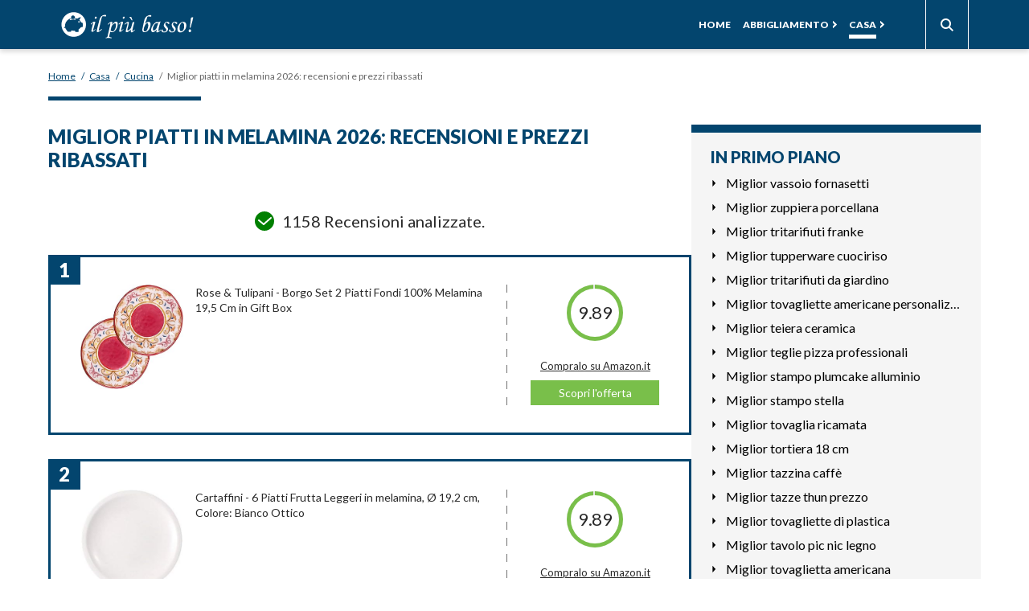

--- FILE ---
content_type: text/html; charset=UTF-8
request_url: https://www.ilpiubasso.it/casa/cucina/miglior-piatti-in-melamina.htm
body_size: 14519
content:

<!DOCTYPE html>
<html lang="it">
    




<head>
    <title>Miglior piatti in melamina 2026: recensioni, prezzi, tutte le offerte</title>
    <meta charset="UTF-8"/>
    <meta name="viewport" content="width=device-width, initial-scale=1.0"/>
    <meta name="description" content="Miglior piatti in melamina 2026: vuoi rintracciare prezzi e recensioni? Guardali a breve!"/>
    <meta name="format-detection" content="telephone=no"/>
    <meta name="format-detection" content="date=no"/>
    <meta name="format-detection" content="address=no"/>
    <meta name="format-detection" content="email=no"/>
            <meta name="keywords" content="miglior piatti in melamina, miglior piatti in melamina, prezzo di piatti in melamina, prezzi di piatti in melamina, recensione piatti in melamina, recensioni piatti in melamina, caratteristiche piatti in melamina"/>
    
            <meta name="robots" content="index,follow"/>
                <link rel="canonical" href="https://www.ilpiubasso.it/casa/cucina/miglior-piatti-in-melamina.htm">
        <link rel="stylesheet" href="https://fonts.googleapis.com/css?family=Lato:400,900&display=swap">

    <link href="/stili/locali/stile-pannello.css" rel="stylesheet" type="text/css"/>
    <link href="/stili/bismarck/css/style.css" rel="stylesheet" type="text/css"/>
    <link href="/stili/bismarck/css/color/blue.css" rel="stylesheet" type="text/css"/>

    
    
    
    <link href="/stili/locali/stile-pannello.css" rel="stylesheet" type="text/css"/>

    <!-- Matomo -->
<script type="text/javascript">
    var _paq = window._paq || [];
    /* tracker methods like "setCustomDimension" should be called before "trackPageView" */
    _paq.push(['trackPageView']);
    _paq.push(['enableLinkTracking']);
    (function() {
        var u="https://analytics.host4me.top/";
        _paq.push(['setTrackerUrl', u+'matomo.php']);
        _paq.push(['setSiteId', '1924']);
        var d=document, g=d.createElement('script'), s=d.getElementsByTagName('script')[0];
        g.type='text/javascript'; g.async=true; g.defer=true; g.src=u+'matomo.js'; s.parentNode.insertBefore(g,s);
    })();
</script>
<!-- End Matomo Code -->

    
    
    
          <!-- Quantcast Choice. Consent Manager Tag v2.0 (for TCF 2.0) -->
<script type="text/javascript" async=true>
  (function() {
    var host = window.location.hostname;
    var element = document.createElement('script');
    var firstScript = document.getElementsByTagName('script')[0];
    var url = 'https://cmp.quantcast.com'
        .concat('/choice/', 'YRaB0aqwjAwYq', '/', host, '/choice.js?tag_version=V2');
    var uspTries = 0;
    var uspTriesLimit = 3;
    element.async = true;
    element.type = 'text/javascript';
    element.src = url;

    firstScript.parentNode.insertBefore(element, firstScript);

    function makeStub() {
      var TCF_LOCATOR_NAME = '__tcfapiLocator';
      var queue = [];
      var win = window;
      var cmpFrame;

      function addFrame() {
        var doc = win.document;
        var otherCMP = !!(win.frames[TCF_LOCATOR_NAME]);

        if (!otherCMP) {
          if (doc.body) {
            var iframe = doc.createElement('iframe');

            iframe.style.cssText = 'display:none';
            iframe.name = TCF_LOCATOR_NAME;
            doc.body.appendChild(iframe);
          } else {
            setTimeout(addFrame, 5);
          }
        }
        return !otherCMP;
      }

      function tcfAPIHandler() {
        var gdprApplies;
        var args = arguments;

        if (!args.length) {
          return queue;
        } else if (args[0] === 'setGdprApplies') {
          if (
              args.length > 3 &&
              args[2] === 2 &&
              typeof args[3] === 'boolean'
          ) {
            gdprApplies = args[3];
            if (typeof args[2] === 'function') {
              args[2]('set', true);
            }
          }
        } else if (args[0] === 'ping') {
          var retr = {
            gdprApplies: gdprApplies,
            cmpLoaded: false,
            cmpStatus: 'stub'
          };

          if (typeof args[2] === 'function') {
            args[2](retr);
          }
        } else {
          if(args[0] === 'init' && typeof args[3] === 'object') {
            args[3] = Object.assign(args[3], { tag_version: 'V2' });
          }
          queue.push(args);
        }
      }

      function postMessageEventHandler(event) {
        var msgIsString = typeof event.data === 'string';
        var json = {};

        try {
          if (msgIsString) {
            json = JSON.parse(event.data);
          } else {
            json = event.data;
          }
        } catch (ignore) {}

        var payload = json.__tcfapiCall;

        if (payload) {
          window.__tcfapi(
              payload.command,
              payload.version,
              function(retValue, success) {
                var returnMsg = {
                  __tcfapiReturn: {
                    returnValue: retValue,
                    success: success,
                    callId: payload.callId
                  }
                };
                if (msgIsString) {
                  returnMsg = JSON.stringify(returnMsg);
                }
                if (event && event.source && event.source.postMessage) {
                  event.source.postMessage(returnMsg, '*');
                }
              },
              payload.parameter
          );
        }
      }

      while (win) {
        try {
          if (win.frames[TCF_LOCATOR_NAME]) {
            cmpFrame = win;
            break;
          }
        } catch (ignore) {}

        if (win === window.top) {
          break;
        }
        win = win.parent;
      }
      if (!cmpFrame) {
        addFrame();
        win.__tcfapi = tcfAPIHandler;
        win.addEventListener('message', postMessageEventHandler, false);
      }
    };

    makeStub();

    var uspStubFunction = function() {
      var arg = arguments;
      if (typeof window.__uspapi !== uspStubFunction) {
        setTimeout(function() {
          if (typeof window.__uspapi !== 'undefined') {
            window.__uspapi.apply(window.__uspapi, arg);
          }
        }, 500);
      }
    };

    var checkIfUspIsReady = function() {
      uspTries++;
      if (window.__uspapi === uspStubFunction && uspTries < uspTriesLimit) {
        console.warn('USP is not accessible');
      } else {
        clearInterval(uspInterval);
      }
    };

    if (typeof window.__uspapi === 'undefined') {
      window.__uspapi = uspStubFunction;
      var uspInterval = setInterval(checkIfUspIsReady, 6000);
    }
  })();
</script>
<!-- End Quantcast Choice. Consent Manager Tag v2.0 (for TCF 2.0) -->


</head>

<body class="no-fascione">
<div class="container">
    <main class="main">
        <div class="sticky-top-bar" data-scroll-header>
    
    


<header class="header">
    <div class="header__content">
        <a href="/" class="header__link-logo">
            <img alt="Logo" src="/stili/bismarck/img/logo_light.svg"
                 class="header__logo">
        </a>

        <div class="header__menu">
                
<ul class="nav-drop-down">
            
                <span class="nav-drop-down__el-wrap">
            <li class="nav-drop-down__el">
                <a class="nav-drop-down__link" href="https://www.ilpiubasso.it" title="Home Page">
                    Home
                </a>
                            </li>

                    </span>
            
                <span class="nav-drop-down__el-wrap dropDown">
            <li class="nav-drop-down__el">
                <a class="nav-drop-down__link" href="https://www.ilpiubasso.it/abbigliamento.htm" title="Recensioni Prodotti Abbigliamento">
                    Abbigliamento
                </a>
                                    <span class="nav-drop-down__arrow-wrap dropDownIco">
                        <svg class="nav-drop-down__arrow" xmlns="http://www.w3.org/2000/svg" width="7.037"
                             height="13.189"
                             viewBox="0 0 7.037 13.189">
                        <path
                                d="M6.9,11.727l6.17-6.169a.43.43,0,0,0,0-.605l-.008-.008a.422.422,0,0,0-.3-.131H9.766a.42.42,0,0,0-.3.131L6.6,7.808,3.733,4.944a.43.43,0,0,0-.3-.131H.436a.422.422,0,0,0-.3.131l0,.008a.428.428,0,0,0,0,.605L6.3,11.725A.426.426,0,0,0,6.9,11.727Z"
                                transform="translate(-4.813 13.194) rotate(-90)" fill="#292929"/>
                    </svg>
                    </span>
                            </li>

                            <div class="nav-drop-down__submenu-wrap dropDownAnimation">
                    <ul class="nav-drop-down__submenu nav-drop-down__submenu--2col dropDownMenu">
                                                    <li class="nav-drop-down__submenu-el">
                                <a class="nav-drop-down__link"
                                   href="https://www.ilpiubasso.it/abbigliamento/accessori/accessori.htm" title="Recensioni Accessori">
                                    Accessori
                                </a>
                            </li>
                                                    <li class="nav-drop-down__submenu-el">
                                <a class="nav-drop-down__link"
                                   href="https://www.ilpiubasso.it/abbigliamento/borse/borse.htm" title="Recensioni Borse">
                                    Borse
                                </a>
                            </li>
                                                    <li class="nav-drop-down__submenu-el">
                                <a class="nav-drop-down__link"
                                   href="https://www.ilpiubasso.it/abbigliamento/bottom/bottom.htm" title="Recensioni Bottom">
                                    Bottom
                                </a>
                            </li>
                                                    <li class="nav-drop-down__submenu-el">
                                <a class="nav-drop-down__link"
                                   href="https://www.ilpiubasso.it/abbigliamento/capispalla/capispalla.htm" title="Recensioni Capispalla">
                                    Capispalla
                                </a>
                            </li>
                                            </ul>
                </div>
                    </span>
            
                <span class="nav-drop-down__el-wrap dropDown">
            <li class="nav-drop-down__el nav-drop-down__el--current">
                <a class="nav-drop-down__link" href="https://www.ilpiubasso.it/casa.htm" title="Recensioni Prodotti Casa">
                    Casa
                </a>
                                    <span class="nav-drop-down__arrow-wrap dropDownIco">
                        <svg class="nav-drop-down__arrow" xmlns="http://www.w3.org/2000/svg" width="7.037"
                             height="13.189"
                             viewBox="0 0 7.037 13.189">
                        <path
                                d="M6.9,11.727l6.17-6.169a.43.43,0,0,0,0-.605l-.008-.008a.422.422,0,0,0-.3-.131H9.766a.42.42,0,0,0-.3.131L6.6,7.808,3.733,4.944a.43.43,0,0,0-.3-.131H.436a.422.422,0,0,0-.3.131l0,.008a.428.428,0,0,0,0,.605L6.3,11.725A.426.426,0,0,0,6.9,11.727Z"
                                transform="translate(-4.813 13.194) rotate(-90)" fill="#292929"/>
                    </svg>
                    </span>
                            </li>

                            <div class="nav-drop-down__submenu-wrap dropDownAnimation">
                    <ul class="nav-drop-down__submenu nav-drop-down__submenu--2col dropDownMenu">
                                                    <li class="nav-drop-down__submenu-el">
                                <a class="nav-drop-down__link"
                                   href="https://www.ilpiubasso.it/casa/arredo/arredo.htm" title="Recensioni Arredo">
                                    Arredo
                                </a>
                            </li>
                                                    <li class="nav-drop-down__submenu-el">
                                <a class="nav-drop-down__link"
                                   href="https://www.ilpiubasso.it/casa/bagno/bagno.htm" title="Recensioni Bagno">
                                    Bagno
                                </a>
                            </li>
                                                    <li class="nav-drop-down__submenu-el">
                                <a class="nav-drop-down__link"
                                   href="https://www.ilpiubasso.it/casa/casalinghi/casalinghi.htm" title="Recensioni Casalinghi">
                                    Casalinghi
                                </a>
                            </li>
                                                    <li class="nav-drop-down__submenu-el nav-drop-down__submenu--current">
                                <a class="nav-drop-down__link"
                                   href="https://www.ilpiubasso.it/casa/cucina/cucina.htm" title="Recensioni Cucina">
                                    Cucina
                                </a>
                            </li>
                                                    <li class="nav-drop-down__submenu-el">
                                <a class="nav-drop-down__link"
                                   href="https://www.ilpiubasso.it/casa/elettrodomestici/elettrodomestici.htm" title="Recensioni Elettrodomestici">
                                    Elettrodomestici
                                </a>
                            </li>
                                                    <li class="nav-drop-down__submenu-el">
                                <a class="nav-drop-down__link"
                                   href="https://www.ilpiubasso.it/casa/giardino/giardino.htm" title="Recensioni Giardino">
                                    Giardino
                                </a>
                            </li>
                                                    <li class="nav-drop-down__submenu-el">
                                <a class="nav-drop-down__link"
                                   href="https://www.ilpiubasso.it/casa/salotto/salotto.htm" title="Recensioni Salotto">
                                    Salotto
                                </a>
                            </li>
                                                    <li class="nav-drop-down__submenu-el">
                                <a class="nav-drop-down__link"
                                   href="https://www.ilpiubasso.it/casa/varie/varie.htm" title="Recensioni Varie">
                                    Varie
                                </a>
                            </li>
                                            </ul>
                </div>
                    </span>
    </ul>

<script src="/stili/bismarck/js/nav-drop-down.js" type="text/javascript"></script>

        </div>

        <div class="header__content-right">
            <div class="header__search">
                <div class="searchbar">
    <span class="searchbar__btn searchbar__toggle-icon">
        <svg class="searchbar__icon-search" xmlns="http://www.w3.org/2000/svg" width="16" height="16"
             viewBox="0 0 16 16">
            <path id="search"
                  d="M11.742,10.33a6.524,6.524,0,1,0-1.414,1.414L14.586,16,16,14.588ZM6.5,11A4.5,4.5,0,1,1,11,6.5,4.5,4.5,0,0,1,6.5,11Z"
                  transform="translate(0 -0.002)" fill="#a30000"/>
        </svg>
        <svg class="searchbar__icon-close" xmlns="http://www.w3.org/2000/svg"
             width="25" height="25" viewBox="0 0 25 25"><path
                    d="M12.5,0A12.5,12.5,0,1,0,25,12.5,12.514,12.514,0,0,0,12.5,0Zm5.056,16.083a.521.521,0,0,1,0,.737l-.736.736a.521.521,0,0,1-.737,0L12.5,13.973,8.917,17.556a.521.521,0,0,1-.737,0l-.736-.736a.521.521,0,0,1,0-.737L11.027,12.5,7.444,8.917a.521.521,0,0,1,0-.737l.736-.736a.521.521,0,0,1,.737,0L12.5,11.027l3.583-3.583a.521.521,0,0,1,.737,0l.736.736a.521.521,0,0,1,0,.737L13.973,12.5Z"
                    fill="#ffce02"/>
        </svg>
    </span>
    <div class="searchbar__wrapper">
        <form action="/ricerca.php" method="get" name="ricerca-mini" id="ricerca-main" class="searchbar__form">
            <input name="cms_s_q" type="text" id="q" placeholder="Cerca" class="searchbar__input" value=""
                   autofocus/>
            <input name="cms_s_s" type="hidden" id="s" value=""/>
            <input name="cms_s_page" type="hidden" id="page" value=""/>
        </form>
    </div>
</div>


<script type="text/javascript">
    (function () {

        let search = document.querySelector('.searchbar__toggle-icon');

        if (search === null || search === undefined) return;

        search.addEventListener('click', () => {
            search.classList.toggle('expand');
            document.querySelector('.searchbar__input').focus();
        })


        document.body.addEventListener('click', function (e) {
            if (!e.target.closest('.searchbar')) {
                search.classList.remove('expand');
            }
        }, false);

    })();
</script>



            </div>

            <div class="header__hamburger hamburgerOpen">
                <span class="header__hamburger-icon">
                    &nbsp;
                </span>
            </div>
        </div>
    </div>
</header>


        
<div class="nav-hamburger hamburger">
    <div class="nav-hamburger__wrap">

        

        <ul class="nav-hamburger__content">
                            
                                <li class="nav-hamburger__el hamburgerItem">
                    <a class="nav-hamburger__link" href="https://www.ilpiubasso.it" title="Home Page">
                        Home
                    </a>
                                    </li>
                                            
                                <li class="nav-hamburger__el hamburgerItem hamburgerItemHasSubmenu">
                    <a class="nav-hamburger__link" href="https://www.ilpiubasso.it/abbigliamento.htm" title="Recensioni Prodotti Abbigliamento">
                        Abbigliamento
                    </a>
                                            <svg class="nav-hamburger__arrow" xmlns="http://www.w3.org/2000/svg" width="7.037" height="13.189"
                             viewBox="0 0 7.037 13.189">
                            <path
                                    d="M6.9,11.727l6.17-6.169a.43.43,0,0,0,0-.605l-.008-.008a.422.422,0,0,0-.3-.131H9.766a.42.42,0,0,0-.3.131L6.6,7.808,3.733,4.944a.43.43,0,0,0-.3-.131H.436a.422.422,0,0,0-.3.131l0,.008a.428.428,0,0,0,0,.605L6.3,11.725A.426.426,0,0,0,6.9,11.727Z"
                                    transform="translate(-4.813 13.194) rotate(-90)" fill="#292929"/>
                        </svg>
                                    </li>
                                    <ul class="nav-hamburger__submenu">
                                                    <li class="nav-hamburger__submenu-el">
                                <a class="nav-hamburger__link"
                                   href="https://www.ilpiubasso.it/abbigliamento/accessori/accessori.htm" title="Recensioni Accessori">
                                    Accessori
                                </a>
                            </li>
                                                    <li class="nav-hamburger__submenu-el">
                                <a class="nav-hamburger__link"
                                   href="https://www.ilpiubasso.it/abbigliamento/borse/borse.htm" title="Recensioni Borse">
                                    Borse
                                </a>
                            </li>
                                                    <li class="nav-hamburger__submenu-el">
                                <a class="nav-hamburger__link"
                                   href="https://www.ilpiubasso.it/abbigliamento/bottom/bottom.htm" title="Recensioni Bottom">
                                    Bottom
                                </a>
                            </li>
                                                    <li class="nav-hamburger__submenu-el">
                                <a class="nav-hamburger__link"
                                   href="https://www.ilpiubasso.it/abbigliamento/capispalla/capispalla.htm" title="Recensioni Capispalla">
                                    Capispalla
                                </a>
                            </li>
                                            </ul>
                                            
                                <li class="nav-hamburger__el nav-hamburger__el--current hamburgerItem hamburgerItemHasSubmenu">
                    <a class="nav-hamburger__link" href="https://www.ilpiubasso.it/casa.htm" title="Recensioni Prodotti Casa">
                        Casa
                    </a>
                                            <svg class="nav-hamburger__arrow" xmlns="http://www.w3.org/2000/svg" width="7.037" height="13.189"
                             viewBox="0 0 7.037 13.189">
                            <path
                                    d="M6.9,11.727l6.17-6.169a.43.43,0,0,0,0-.605l-.008-.008a.422.422,0,0,0-.3-.131H9.766a.42.42,0,0,0-.3.131L6.6,7.808,3.733,4.944a.43.43,0,0,0-.3-.131H.436a.422.422,0,0,0-.3.131l0,.008a.428.428,0,0,0,0,.605L6.3,11.725A.426.426,0,0,0,6.9,11.727Z"
                                    transform="translate(-4.813 13.194) rotate(-90)" fill="#292929"/>
                        </svg>
                                    </li>
                                    <ul class="nav-hamburger__submenu">
                                                    <li class="nav-hamburger__submenu-el">
                                <a class="nav-hamburger__link"
                                   href="https://www.ilpiubasso.it/casa/arredo/arredo.htm" title="Recensioni Arredo">
                                    Arredo
                                </a>
                            </li>
                                                    <li class="nav-hamburger__submenu-el">
                                <a class="nav-hamburger__link"
                                   href="https://www.ilpiubasso.it/casa/bagno/bagno.htm" title="Recensioni Bagno">
                                    Bagno
                                </a>
                            </li>
                                                    <li class="nav-hamburger__submenu-el">
                                <a class="nav-hamburger__link"
                                   href="https://www.ilpiubasso.it/casa/casalinghi/casalinghi.htm" title="Recensioni Casalinghi">
                                    Casalinghi
                                </a>
                            </li>
                                                    <li class="nav-hamburger__submenu-el nav-hamburger__submenu-el--current">
                                <a class="nav-hamburger__link"
                                   href="https://www.ilpiubasso.it/casa/cucina/cucina.htm" title="Recensioni Cucina">
                                    Cucina
                                </a>
                            </li>
                                                    <li class="nav-hamburger__submenu-el">
                                <a class="nav-hamburger__link"
                                   href="https://www.ilpiubasso.it/casa/elettrodomestici/elettrodomestici.htm" title="Recensioni Elettrodomestici">
                                    Elettrodomestici
                                </a>
                            </li>
                                                    <li class="nav-hamburger__submenu-el">
                                <a class="nav-hamburger__link"
                                   href="https://www.ilpiubasso.it/casa/giardino/giardino.htm" title="Recensioni Giardino">
                                    Giardino
                                </a>
                            </li>
                                                    <li class="nav-hamburger__submenu-el">
                                <a class="nav-hamburger__link"
                                   href="https://www.ilpiubasso.it/casa/salotto/salotto.htm" title="Recensioni Salotto">
                                    Salotto
                                </a>
                            </li>
                                                    <li class="nav-hamburger__submenu-el">
                                <a class="nav-hamburger__link"
                                   href="https://www.ilpiubasso.it/casa/varie/varie.htm" title="Recensioni Varie">
                                    Varie
                                </a>
                            </li>
                                            </ul>
                                    </ul>

        <form action="/ricerca.php" method="get" name="ricerca-mini" class="nav-hamburger__search">
            <button type="submit" class="nav-hamburger__search-btn">
                <svg class="nav-hamburger__search-ico" xmlns="http://www.w3.org/2000/svg" width="16" height="16"
                     viewBox="0 0 16 16">
                    <path id="search"
                          d="M11.742,10.33a6.524,6.524,0,1,0-1.414,1.414L14.586,16,16,14.588ZM6.5,11A4.5,4.5,0,1,1,11,6.5,4.5,4.5,0,0,1,6.5,11Z"
                          transform="translate(0 -0.002)" fill="#a30000"/>
                </svg>
            </button>
            <input name="cms_s_q" type="text" placeholder="Cerca" class="nav-hamburger__search-input"
                   value=""
                   autofocus/>
            <input name="cms_s_s" type="hidden" value=""/>
            <input name="cms_s_page" type="hidden" value=""/>
        </form>
    </div>



</div>

<script src="/stili/bismarck/js/nav-hamburger.js" type="text/javascript"></script>


    
        <nav class="breadcrumb wrapper" data-scroll-header>
        <ol class="breadcrumb__list" itemscope itemtype="http://schema.org/BreadcrumbList">
            
                                                <li class="breadcrumb__el" itemprop="itemListElement" itemscope
                        itemtype="http://schema.org/ListItem">
                        <a href="https://www.ilpiubasso.it" title="Home-Page" class="breadcrumb__link"
                           itemtype="http://schema.org/Thing" itemprop="item">
                            <span itemprop="name">Home</span>
                        </a>
                        <meta itemprop="position" content="1"/>
                    </li>
                                <span class="breadcrumb__divider"> / </span>                                                <li class="breadcrumb__el" itemprop="itemListElement" itemscope
                        itemtype="http://schema.org/ListItem">
                        <a href="https://www.ilpiubasso.it/casa.htm" title="Recensioni Prodotti Casa" class="breadcrumb__link"
                           itemtype="http://schema.org/Thing" itemprop="item">
                            <span itemprop="name">Casa</span>
                        </a>
                        <meta itemprop="position" content="2"/>
                    </li>
                                <span class="breadcrumb__divider"> / </span>                                                <li class="breadcrumb__el" itemprop="itemListElement" itemscope
                        itemtype="http://schema.org/ListItem">
                        <a href="https://www.ilpiubasso.it/casa/cucina/cucina.htm" title="Recensioni Cucina" class="breadcrumb__link"
                           itemtype="http://schema.org/Thing" itemprop="item">
                            <span itemprop="name">Cucina</span>
                        </a>
                        <meta itemprop="position" content="3"/>
                    </li>
                                <span class="breadcrumb__divider"> / </span>                                                <li class="breadcrumb__el">
                        <span class="breadcrumb__link breadcrumb__link--self">Miglior piatti in melamina 2026: recensioni e prezzi ribassati</span>
                    </li>
                                                    </ol>
    </nav>

</div>



        <div class="main__wrap wrapper">
            <section class="main__content">
                <article class="article-main">
             <h1 class="article-main__title">Miglior piatti in melamina 2026: recensioni e prezzi ribassati</h1>
                <section class="article-main__txt nocciolo"><link rel="stylesheet" href="/stili/temi_global/css/amazon-products/style.css">

<div class="amazon-products">

            <div class="amazon-products__analyzed-reviews">
            <svg xmlns="http://www.w3.org/2000/svg" width="24" height="24" viewBox="0 0 24 24">
                <g transform="translate(-0.18 -0.02)">
                    <circle cx="12" cy="12" r="12" transform="translate(0.18 0.02)" fill="green"/>
                    <g transform="translate(5.441 7.528)">
                        <line x2="6" y2="5" transform="translate(-0.262 3.492)" fill="none" stroke="#fff"
                              stroke-linecap="round" stroke-width="2"/>
                        <line x1="9" y2="8" transform="translate(5.738 0.492)" fill="none" stroke="#fff"
                              stroke-linecap="round" stroke-width="2"/>
                    </g>
                </g>
            </svg>
            <span>1158 Recensioni analizzate.</span>
        </div>
                    <div class="amazon-products__item">
                <div class="amazon-products__number"><span>1</span></div>
                <div class="amazon-products__header">
                    <h3 class="amazon-products__name">
                        Rose & Tulipani - Borgo Set 2 Piatti Fondi 100% Melamina 19,5 Cm in Gift Box
                    </h3>
                    <img src="https://m.media-amazon.com/images/I/71eQf4-BgfL._AC_UL320_.jpg" alt="Rose & Tulipani - Borgo Set 2 Piatti Fondi 100% Melamina 19,5 Cm in Gift Box"
                         class="amazon-products__img">
                    <div class="amazon-products__link-wrap">
                        <div class="amazon-products__rating-circle rating">
                            <span>9.89</span>
                        </div>
                        <div class="amazon-products__rating-text">
                            <strong>Punteggio:&nbsp;</strong><span>9.89</span>
                        </div>
                        <a href="https://www.amazon.it/dp/B08YP1WPCR/ref=nosim?tag=gustissimo-21" class="amazon-products__link" target="_blank">Compralo su Amazon.it</a>
                        <a href="https://www.amazon.it/dp/B08YP1WPCR/ref=nosim?tag=gustissimo-21" class="amazon-products__cta" target="_blank">Scopri l'offerta</a>
                    </div>
                    
                    
                </div>
                
                
            </div>
                    <div class="amazon-products__item">
                <div class="amazon-products__number"><span>2</span></div>
                <div class="amazon-products__header">
                    <h3 class="amazon-products__name">
                        Cartaffini - 6 Piatti Frutta Leggeri in melamina, Ø 19,2 cm, Colore: Bianco Ottico
                    </h3>
                    <img src="https://m.media-amazon.com/images/I/212DZvTRZgL._AC_UL320_.jpg" alt="Cartaffini - 6 Piatti Frutta Leggeri in melamina, Ø 19,2 cm, Colore: Bianco Ottico"
                         class="amazon-products__img">
                    <div class="amazon-products__link-wrap">
                        <div class="amazon-products__rating-circle rating">
                            <span>9.89</span>
                        </div>
                        <div class="amazon-products__rating-text">
                            <strong>Punteggio:&nbsp;</strong><span>9.89</span>
                        </div>
                        <a href="https://www.amazon.it/dp/B073WVNB5M/ref=nosim?tag=gustissimo-21" class="amazon-products__link" target="_blank">Compralo su Amazon.it</a>
                        <a href="https://www.amazon.it/dp/B073WVNB5M/ref=nosim?tag=gustissimo-21" class="amazon-products__cta" target="_blank">Scopri l'offerta</a>
                    </div>
                    
                    
                </div>
                
                
            </div>
                    <div class="amazon-products__item">
                <div class="amazon-products__number"><span>3</span></div>
                <div class="amazon-products__header">
                    <h3 class="amazon-products__name">
                        Lässig Plate Adventure Dragonfly
                    </h3>
                    <img src="https://m.media-amazon.com/images/I/61o1HIc4TIL._AC_UL320_.jpg" alt="Lässig Plate Adventure Dragonfly"
                         class="amazon-products__img">
                    <div class="amazon-products__link-wrap">
                        <div class="amazon-products__rating-circle rating">
                            <span>9.69</span>
                        </div>
                        <div class="amazon-products__rating-text">
                            <strong>Punteggio:&nbsp;</strong><span>9.69</span>
                        </div>
                        <a href="https://www.amazon.it/dp/B089MGLQ1Q/ref=nosim?tag=gustissimo-21" class="amazon-products__link" target="_blank">Compralo su Amazon.it</a>
                        <a href="https://www.amazon.it/dp/B089MGLQ1Q/ref=nosim?tag=gustissimo-21" class="amazon-products__cta" target="_blank">Scopri l'offerta</a>
                    </div>
                    
                    
                </div>
                
                
            </div>
                    <div class="amazon-products__item">
                <div class="amazon-products__number"><span>4</span></div>
                <div class="amazon-products__header">
                    <h3 class="amazon-products__name">
                        Lässig Tazza per bambini senza melamina, senza BPA, lavabile in lavastoviglie e nel microonde/Mug Little Water Whale
                    </h3>
                    <img src="https://m.media-amazon.com/images/I/51+gLQrIHbL._AC_UL320_.jpg" alt="Lässig Tazza per bambini senza melamina, senza BPA, lavabile in lavastoviglie e nel microonde/Mug Little Water Whale"
                         class="amazon-products__img">
                    <div class="amazon-products__link-wrap">
                        <div class="amazon-products__rating-circle rating">
                            <span>9.09</span>
                        </div>
                        <div class="amazon-products__rating-text">
                            <strong>Punteggio:&nbsp;</strong><span>9.09</span>
                        </div>
                        <a href="https://www.amazon.it/dp/B08R8C8YL3/ref=nosim?tag=gustissimo-21" class="amazon-products__link" target="_blank">Compralo su Amazon.it</a>
                        <a href="https://www.amazon.it/dp/B08R8C8YL3/ref=nosim?tag=gustissimo-21" class="amazon-products__cta" target="_blank">Scopri l'offerta</a>
                    </div>
                    
                    
                </div>
                
                
            </div>
                    <div class="amazon-products__item">
                <div class="amazon-products__number"><span>5</span></div>
                <div class="amazon-products__header">
                    <h3 class="amazon-products__name">
                        Omada Design Set 6 Bicchieri Ottagonali Cocktail da 42,5 cl, in Plastica, Infrangibili, Impilabili, lavabili in lavastoviglie, Unglassy, Trasparente
                    </h3>
                    <img src="https://m.media-amazon.com/images/I/71j4EYYq0ML._AC_UL320_.jpg" alt="Omada Design Set 6 Bicchieri Ottagonali Cocktail da 42,5 cl, in Plastica, Infrangibili, Impilabili, lavabili in lavastoviglie, Unglassy, Trasparente"
                         class="amazon-products__img">
                    <div class="amazon-products__link-wrap">
                        <div class="amazon-products__rating-circle rating">
                            <span>8.89</span>
                        </div>
                        <div class="amazon-products__rating-text">
                            <strong>Punteggio:&nbsp;</strong><span>8.89</span>
                        </div>
                        <a href="https://www.amazon.it/dp/B07PX2LW3B/ref=nosim?tag=gustissimo-21" class="amazon-products__link" target="_blank">Compralo su Amazon.it</a>
                        <a href="https://www.amazon.it/dp/B07PX2LW3B/ref=nosim?tag=gustissimo-21" class="amazon-products__cta" target="_blank">Scopri l'offerta</a>
                    </div>
                    
                    
                </div>
                
                
            </div>
                    <div class="amazon-products__item">
                <div class="amazon-products__number"><span>6</span></div>
                <div class="amazon-products__header">
                    <h3 class="amazon-products__name">
                        idea-station Gastro Piatto plastica 6 Pezzi, 21 cm, Bianco, Rigida, Riutilizzabile, Rotondo, impilabile, Set, Servizio, Piani, Bambini, Lavabile in lavastoviglie
                    </h3>
                    <img src="https://m.media-amazon.com/images/I/51bdCKXvl4L._AC_UL320_.jpg" alt="idea-station Gastro Piatto plastica 6 Pezzi, 21 cm, Bianco, Rigida, Riutilizzabile, Rotondo, impilabile, Set, Servizio, Piani, Bambini, Lavabile in lavastoviglie"
                         class="amazon-products__img">
                    <div class="amazon-products__link-wrap">
                        <div class="amazon-products__rating-circle rating">
                            <span>8.89</span>
                        </div>
                        <div class="amazon-products__rating-text">
                            <strong>Punteggio:&nbsp;</strong><span>8.89</span>
                        </div>
                        <a href="https://www.amazon.it/dp/B084BVL1QB/ref=nosim?tag=gustissimo-21" class="amazon-products__link" target="_blank">Compralo su Amazon.it</a>
                        <a href="https://www.amazon.it/dp/B084BVL1QB/ref=nosim?tag=gustissimo-21" class="amazon-products__cta" target="_blank">Scopri l'offerta</a>
                    </div>
                    
                    
                </div>
                
                
            </div>
                    <div class="amazon-products__item">
                <div class="amazon-products__number"><span>7</span></div>
                <div class="amazon-products__header">
                    <h3 class="amazon-products__name">
                        Lacor-Piatto quadrato in melamina, colore: bianco 25 x 25 x 5 cm
                    </h3>
                    <img src="https://m.media-amazon.com/images/I/71bpoPonMxL._AC_UL320_.jpg" alt="Lacor-Piatto quadrato in melamina, colore: bianco 25 x 25 x 5 cm"
                         class="amazon-products__img">
                    <div class="amazon-products__link-wrap">
                        <div class="amazon-products__rating-circle rating">
                            <span>8.89</span>
                        </div>
                        <div class="amazon-products__rating-text">
                            <strong>Punteggio:&nbsp;</strong><span>8.89</span>
                        </div>
                        <a href="https://www.amazon.it/dp/B017LTSXW4/ref=nosim?tag=gustissimo-21" class="amazon-products__link" target="_blank">Compralo su Amazon.it</a>
                        <a href="https://www.amazon.it/dp/B017LTSXW4/ref=nosim?tag=gustissimo-21" class="amazon-products__cta" target="_blank">Scopri l'offerta</a>
                    </div>
                    
                    
                </div>
                
                
            </div>
                    <div class="amazon-products__item">
                <div class="amazon-products__number"><span>8</span></div>
                <div class="amazon-products__header">
                    <h3 class="amazon-products__name">
                        DOITOOL 1 pz Ramen Ciotola Asiatico Giapponese Noodle Zuppa Ciotola di Melamina Ciotola Dinnerware Cinese per Udon Soba Pho Tagliatelle Asiatiche
                    </h3>
                    <img src="https://m.media-amazon.com/images/I/51zfXLvMbZL._AC_UL320_.jpg" alt="DOITOOL 1 pz Ramen Ciotola Asiatico Giapponese Noodle Zuppa Ciotola di Melamina Ciotola Dinnerware Cinese per Udon Soba Pho Tagliatelle Asiatiche"
                         class="amazon-products__img">
                    <div class="amazon-products__link-wrap">
                        <div class="amazon-products__rating-circle rating">
                            <span>8.29</span>
                        </div>
                        <div class="amazon-products__rating-text">
                            <strong>Punteggio:&nbsp;</strong><span>8.29</span>
                        </div>
                        <a href="https://www.amazon.it/dp/B08PZ65RNK/ref=nosim?tag=gustissimo-21" class="amazon-products__link" target="_blank">Compralo su Amazon.it</a>
                        <a href="https://www.amazon.it/dp/B08PZ65RNK/ref=nosim?tag=gustissimo-21" class="amazon-products__cta" target="_blank">Scopri l'offerta</a>
                    </div>
                    
                    
                </div>
                
                
            </div>
                    <div class="amazon-products__item">
                <div class="amazon-products__number"><span>9</span></div>
                <div class="amazon-products__header">
                    <h3 class="amazon-products__name">
                        Menax - Set da 12 Piatto per Snack in Acciaio Inox - 14 cm
                    </h3>
                    <img src="https://m.media-amazon.com/images/I/61xFGYhessL._AC_UL320_.jpg" alt="Menax - Set da 12 Piatto per Snack in Acciaio Inox - 14 cm"
                         class="amazon-products__img">
                    <div class="amazon-products__link-wrap">
                        <div class="amazon-products__rating-circle rating">
                            <span>7.49</span>
                        </div>
                        <div class="amazon-products__rating-text">
                            <strong>Punteggio:&nbsp;</strong><span>7.49</span>
                        </div>
                        <a href="https://www.amazon.it/dp/B07X8RH2DF/ref=nosim?tag=gustissimo-21" class="amazon-products__link" target="_blank">Compralo su Amazon.it</a>
                        <a href="https://www.amazon.it/dp/B07X8RH2DF/ref=nosim?tag=gustissimo-21" class="amazon-products__cta" target="_blank">Scopri l'offerta</a>
                    </div>
                    
                    
                </div>
                
                
            </div>
                    <div class="amazon-products__item">
                <div class="amazon-products__number"><span>10</span></div>
                <div class="amazon-products__header">
                    <h3 class="amazon-products__name">
                        CARTAFFINI SRL Piatto Fondo, Decoro Blue Fish, in melamina - Ø 23,2 cm, H 3,8 cm - Set 4 Piatti - Colore: Blu/Bianco
                    </h3>
                    <img src="https://m.media-amazon.com/images/I/61W0eJZ5hEL._AC_UL320_.jpg" alt="CARTAFFINI SRL Piatto Fondo, Decoro Blue Fish, in melamina - Ø 23,2 cm, H 3,8 cm - Set 4 Piatti - Colore: Blu/Bianco"
                         class="amazon-products__img">
                    <div class="amazon-products__link-wrap">
                        <div class="amazon-products__rating-circle rating">
                            <span>6.40</span>
                        </div>
                        <div class="amazon-products__rating-text">
                            <strong>Punteggio:&nbsp;</strong><span>6.40</span>
                        </div>
                        <a href="https://www.amazon.it/dp/B08H2JPK9L/ref=nosim?tag=gustissimo-21" class="amazon-products__link" target="_blank">Compralo su Amazon.it</a>
                        <a href="https://www.amazon.it/dp/B08H2JPK9L/ref=nosim?tag=gustissimo-21" class="amazon-products__cta" target="_blank">Scopri l'offerta</a>
                    </div>
                    
                    
                </div>
                
                
            </div>
            
    <div class="amazon-products__scroll-top-btn amazon-products__scroll-top-btn--hidden">
        <svg xmlns='http://www.w3.org/2000/svg' class='ionicon' viewBox='0 0 512 512'><title>Chevron Up</title>
            <path fill='none' stroke='#ffffff' stroke-linecap='round' stroke-linejoin='round' stroke-width='48'
                  d='M112 328l144-144 144 144'/>
        </svg>
    </div>
</div>


    <script src="https://cdnjs.cloudflare.com/ajax/libs/iamdustan-smoothscroll/0.4.0/smoothscroll.min.js"
            integrity="sha512-PQGSWbnnXnUjuWs360EBQTfInjWdrxv18r3Bp9b5LRtbP+rjPVvET4l/3bZQDrLKzLbbujjm3hveYvUQQcAxSQ=="
            crossorigin="anonymous" referrerpolicy="no-referrer"></script>
    <script type="text/javascript">
        // RATING
        // Creo elenco elementi rating prodotto
        const ratings = document.querySelectorAll('.rating');

        // Ciclo gli elementi rating
        ratings.forEach((rating) => {
            // salvo punteggio rating in base 100 (da 0-10 a 0-100)
            const ratingScore = rating.querySelector('span').innerHTML * 10;

            // Definisco il range di rating in base al quale cambiare colore al rating
            const scoreClass =
                ratingScore < 40 ? 'bad' : ratingScore < 60 ? 'meh' : 'good';

            // Aggiungo la classe per colorare il rating
            rating.classList.add(scoreClass);

            // Imposto il valore percentuale al gradiente per creare il cerchio del rating corretto
            rating.style.setProperty('--rating-score', `${ratingScore}%`);
        });

        // OBSERVER DIMENSIONE CONTENT
        const md = 740;
        const lg = 930;
        const xl = 1000;
        const observableContent = document.querySelector('.amazon-products');

        const outputsize = (entries) => {
            entries.forEach(entry => {
                observableContent.classList.toggle('amazon-products--md', entry.contentRect.width > md);
                observableContent.classList.toggle('amazon-products--lg', entry.contentRect.width > lg);
                observableContent.classList.toggle('amazon-products--xl', entry.contentRect.width > xl);
            });
        }

        new ResizeObserver(outputsize).observe(observableContent);


        // *** Mostro Bottone scroll top solo quando la .amazon_products__analyzed-reviews non è visibile
        const options = {
            rootMargin: '0px 0px 0px 0px',
            //threshold: 1.0
        }

        const callback = (entries, observer) => {
            entries.forEach(entry => {
                document.querySelector('.amazon-products__scroll-top-btn').classList.toggle('amazon-products__scroll-top-btn--hidden', entry.isIntersecting);
            });
        };

        const observer = new IntersectionObserver(callback, options);
        observer.observe(document.querySelector('.amazon-products__analyzed-reviews'));

        document.querySelector('.amazon-products__scroll-top-btn').addEventListener('click', () => {
            window.scrollTo({
                top: window.top,
                behavior: 'smooth'
            });
        });

    </script>






<br /><br />Miglior piatti in melamina, come scegliere in un paio di minuti? Continua a leggere! Dentro a questo testo proveremo a venirti incontro, per poter scegliere il prodotto che vuoi prendere.<br /><br />Le opinioni dei clienti, che ti proponiamo di non tralasciare, sono la prima cosa da guardare per trovare info utili su ciò che stai valutando. Leggi con attenzione questa breve guida!<br /><br />Se vuoi scoprire l’opzione adatta a te sul web o in qualsiasi store, abbiamo costruito questo nuovo articolo. Recentemente tanti possibili clienti come te gradiscono ricevere questi suggerimenti, per ciò tale lista che hai visto adesso è importante per soddisfare adeguatamente questa curiosità.<br /><br />Comprandoti un articolo di questo genere on line potrai riceverlo al massimo in 2 o 3 giorni lavorativi, evitando di uscire di casa e superando le attese dei negozi fisici. È certamente una soluzione a disposizione di chiunque.<br /><br />I punteggi qui a lato sono il risultato ottenuto utilizzando un algoritmo, munito di una IA, con cui abbiamo radunato e saggiato per miglior piatti in melamina davvero moltissime recensioni e quanto pensano quelli che ne hanno comperato uno su diversi siti, creando la classifica di gradimento che vedrai a breve.<br /><br />Abbiamo scelto un totale di tre articoli che spiccano all'interno della loro categoria per un gruppo di buoni requisiti: Lässig Plate Adventure Dragonfly è il bene preferibile di ogni altro, viste recensioni e valutazioni; subito sotto, sulla base della nostra classificazione, Cartaffini - 6 Piatti Frutta Leggeri in melamina, Ø 19,2 cm, Colore: Bianco Ottico e Lässig Plate Adventure Dragonfly sono molto simili.<br /><br /><h2>Prezzo più basso e offerta per miglior piatti in melamina</h2><br />Andando subito sul link, vicino ad ogni elemento nell'elenco, ci sarà a disposizione il costo per miglior piatti in melamina. È senza dubbi un dato che dovresti analizzare prima di acquistare, per controllare la posizione rispetto ai competitor.<br /><br />F una qualità accettabile senza pagare una cifra esagerata, ciò che ti suggeriamo è preferire Lässig Plate Adventure Dragonfly: certamente si tratta della scelta più economica, soprattutto per il portafogli.<br /><br />Contrariamente, CARTAFFINI SRL Piatto Fondo, Decoro Blue Fish, in melamina - Ø 23,2 cm, H 3,8 cm - Set 4 Piatti - Colore: Blu/Bianco è ritenuto di sicuro il prodotto meno economico, ma vorremmo comunque raccomandartelo: una qualità superiore, nella gran parte dei casi, è un valore aggiunto.<br /><br /><h2> miglior piatti in melamina al minor prezzo?</h2><br />Tra i numerosi articoli che l'algoritmo di questo sito valuta, Lässig Plate Adventure Dragonfly è effettivamente quello che richiede una spesa più basso. Un prezzo accessibile non sta a indicare una qualità generale scarsa! Alle volte, le promozioni attive rendono attraente un certo tipo di articolo, sia per la sua facilità d'utilizzo che per le sue qualità!<br /><br />Certi elementi come i termini di garanzia e le politiche di restituzione incidono parecchio il prezzo ultimo dei prodotti. Anzitutto, prima di proseguire con il comperare Lässig Plate Adventure Dragonfly, chiediti se questa è la soluzione più in linea con le tue esigenze oppure se, considerando la somma complessiva, sia vantaggioso ponderare altre opzioni presenti sul mercato.<br /><br /><h2><span class="testo-grassetto">Piatti in melamina</span>: qual è il prodotto migliore?</h2><br />CARTAFFINI SRL Piatto Fondo, Decoro Blue Fish, in melamina - Ø 23,2 cm, H 3,8 cm - Set 4 Piatti - Colore: Blu/Bianco è il bene meno conveniente disponibile. Questo importo è senz'altro motivato da una moltitudine di qualità uniche e un'assistenza post vendita superiori ai competitor, tuttavia considerando la somma richiesta dovrai fare particolare attenzione e capire se spendere in questo modo è l'idea migliore.<br /><br />Sappi sempre che nel prezzo finale sono da guardare cose come la reputazione della marca, la disponibilità di pezzi sostitutivi e la validità dei trattamenti post vendita. Investire di più all'inizio e comprare bene una volta sola ti darebbe modo di coprire tutte le tue esigenze e risparmiare il tuo denaro per molto tempo.<br /><br /><h2>Guida all’acquisto per  miglior piatti in melamina 2026</h2><br />Per comprare tutto quel che hai in mente senza rimpianti, ti invitiamo a prendere in considerazione una serie di aspetti: i termini di garanzia e i costi di recapito, l'affidabilità e la longevità del marchio e del prodotto, i suoi vantaggi e simili. Più si prova a rispondere alle precedenti domande, minori saranno i dubbi che compariranno in futuro.<br /><br />Dopo che avrai selezionato un prodotto che sappia soddisfare questi punti, il tuo acquisto per  miglior piatti in melamina sarà la scelta ottimale. Sappi sempre che diversi negozi forniscono anche l'opzione "pacchetto regalo", preparando un incarto con fiocco e bigliettino, nel caso in cui tu desiderassi fare un dono ad una persona a te molto cara!<br /><br /><h2>Offerte per  miglior piatti in melamina</h2><br />Fidati dei nostri articoli, in quanto vengono revisionati molto rapidamente nel medesimo istante in cui gli store online abbassano i prezzi dei loro articoli o aggiungono benefit come per esempio una maggiore garanzia o il trasporto gratuito, presso il domicilio o in negozio, di ciò che viene acquistato. Di solito, infatti, le attività commerciali sviluppano campagne in caso di occasioni come feste o anniversari, perciò trovare promozioni uniche è solamente una questione di tempo!<br /><br />Il nostro algoritmo ti potrà segnalare le modifiche sui prezzi dei prodotti, riuscendo a trasformare lo shopping per miglior piatti in melamina un'abitudine piacevole e veloce. È una possibilità che ha i suoi considerevoli vantaggi rispetto ai punti vendita fisici.<br /><br /><h2>Qualità e Prezzo</h2><br />Non farti raggirare dal prezzo basso dell'articolo! Alcune aziende propongono sconti molto ragguardevoli, però in molti casi più la qualità di un bene è alta più si paga e un investimento iniziale di denaro ti garantirà una maggiore attendibilità e un effettivo risparmio esclusivamente nel tempo. Tieni sempre a mente che il valore e l'importo di un prodotto possono non essere adeguatamente equilibrati e non sempre minimizzare la spesa può essere ritenuta la decisione più conveniente.<br /><br />Se la tua idea fosse quella di non spendere molto per un bene e fossi più che certo della scelta, nella classifica che segue ti abbiamo suggerito  miglior piatti in melamina dal prezzo ridotto. Se si tratta di un bene che ha recensioni positive, in tal caso, il nostro suggerimento è quello di provarlo e vedere se funziona! Evitare di spendere in maniera scorretta i propri soldi è sempre la scelta migliore che si possa fare.<br /><br /><h2>Come scegliere miglior piatti in melamina?</h2><br />Le possibilità esistenti sono proprio tantissime e talvolta è difficoltoso valutare un acquisto valido. I vari prodotti di cui hai letto le recensioni rappresentano la merce più valida fra quella esistente sul mercato, senza ombra di dubbio.<br /><br />Se rimanessi scontento per  miglior piatti in melamina, tieni sempre a mente che, a seconda delle tempistiche definite dalle condizioni generali dello shop, hai la possibilità di presentare richiesta per il reso dell'acquisto. Assicurati di controllare esattamente anche le diverse tipologie di spedizione e pagamento e il prezzo di piatti in melamina prima di spendere.<br /><br />Una volta che l'avrai adocchiato, ordina in totale sicurezza ciò che ti serve, chiudi la transazione e scegli l'indirizzo di consegna! Non ti rimane che aspettare che venga il corriere al domicilio!<br /><br />Osserva ciascuna possibilità per  miglior piatti in melamina e vari prodotti equivalenti, visto che fare acquisti superficiali non solo porta con sé grandi perdite di soldi e tempo, ma è anche proprio semplice!<br /><br /><h2>Verdetto su miglior piatti in melamina</h2><br />Abbiamo redatto questo testo poiché vogliamo rivolgerlo a chiunque cerchi un altro giudizio sui prodotti notati sui siti web e voglia acquistare  miglior piatti in melamina spendendo il meno possibile. Dato che le alternative presenti sul mercato sono davvero tante, confidiamo sull'esserti stati d'aiuto nel chiarire molti dubbi con questo testo!<br /><br />Con questo testo ti potremo segnalare velocemente molte info, news e notizie. Di solito riguardiamo tutte le nostre comparative molto spesso, ogni volta in cui avremo un'occasione per inserire gli sconti più validi; se volessi chiederci altro mettiti in contatto immediatamente!</section>
    
    

            </article>

                <!--flickity-->
<link rel="stylesheet" href="https://unpkg.com/flickity@2/dist/flickity.min.css">

<!--flickity-->
<script src="https://unpkg.com/flickity@2/dist/flickity.pkgd.min.js"></script>


    <script type="text/javascript">
        (function(){

            if(document.querySelector('.related-articles__grid') == "undefined" || document.querySelector('.related-articles__grid') == null){
                return;
            }
            
            //flickity slide pagina articolo
            let elem = document.querySelector('.related-articles__grid');
            let flkty = new Flickity( elem, {
                // options
                //contain: true,
                prevNextButtons: false,
                pageDots: false,
                wrapAround: true,
                groupCells: true
            });

            // previous
            var previousButton = document.querySelector('.related-articles__button--previous');
                previousButton.addEventListener( 'click', function() {
                flkty.previous();
            });
            // next
            var nextButton = document.querySelector('.related-articles__button--next');
                nextButton.addEventListener( 'click', function() {
                flkty.next();
            });
                       
        })();
    </script>


            </section>
            <div class="main__bottom">
                <div class="main__bottom-content">
                                            <nav class="last-articles">
        <h4 class="last-articles__title">In Primo Piano</h4>
        <ul class="last-articles__list">
          
                            <li class="last-articles__list-el">
                    <span class="last-articles__icon-content">
                          <svg class="last-articles__arrow-icon"   xmlns="http://www.w3.org/2000/svg" width="8.555" height="4.278" viewBox="0 0 8.555 4.278"><path d="M0,0,4.278,4.278,8.555,0Z"/></svg>
                    </span>
                    <a href="https://www.ilpiubasso.it/casa/cucina/miglior-vassoio-fornasetti.htm" title="Miglior vassoio fornasetti" class="last-articles__link">Miglior vassoio fornasetti</a>
                </li>
                            <li class="last-articles__list-el">
                    <span class="last-articles__icon-content">
                          <svg class="last-articles__arrow-icon"   xmlns="http://www.w3.org/2000/svg" width="8.555" height="4.278" viewBox="0 0 8.555 4.278"><path d="M0,0,4.278,4.278,8.555,0Z"/></svg>
                    </span>
                    <a href="https://www.ilpiubasso.it/casa/cucina/miglior-zuppiera-porcellana.htm" title="Miglior zuppiera porcellana" class="last-articles__link">Miglior zuppiera porcellana</a>
                </li>
                            <li class="last-articles__list-el">
                    <span class="last-articles__icon-content">
                          <svg class="last-articles__arrow-icon"   xmlns="http://www.w3.org/2000/svg" width="8.555" height="4.278" viewBox="0 0 8.555 4.278"><path d="M0,0,4.278,4.278,8.555,0Z"/></svg>
                    </span>
                    <a href="https://www.ilpiubasso.it/casa/cucina/miglior-tritarifiuti-franke.htm" title="Miglior tritarifiuti franke" class="last-articles__link">Miglior tritarifiuti franke</a>
                </li>
                            <li class="last-articles__list-el">
                    <span class="last-articles__icon-content">
                          <svg class="last-articles__arrow-icon"   xmlns="http://www.w3.org/2000/svg" width="8.555" height="4.278" viewBox="0 0 8.555 4.278"><path d="M0,0,4.278,4.278,8.555,0Z"/></svg>
                    </span>
                    <a href="https://www.ilpiubasso.it/casa/cucina/miglior-tupperware-cuociriso.htm" title="Miglior tupperware cuociriso" class="last-articles__link">Miglior tupperware cuociriso</a>
                </li>
                            <li class="last-articles__list-el">
                    <span class="last-articles__icon-content">
                          <svg class="last-articles__arrow-icon"   xmlns="http://www.w3.org/2000/svg" width="8.555" height="4.278" viewBox="0 0 8.555 4.278"><path d="M0,0,4.278,4.278,8.555,0Z"/></svg>
                    </span>
                    <a href="https://www.ilpiubasso.it/casa/cucina/miglior-tritarifiuti-da-giardino.htm" title="Miglior tritarifiuti da giardino" class="last-articles__link">Miglior tritarifiuti da giardino</a>
                </li>
                            <li class="last-articles__list-el">
                    <span class="last-articles__icon-content">
                          <svg class="last-articles__arrow-icon"   xmlns="http://www.w3.org/2000/svg" width="8.555" height="4.278" viewBox="0 0 8.555 4.278"><path d="M0,0,4.278,4.278,8.555,0Z"/></svg>
                    </span>
                    <a href="https://www.ilpiubasso.it/casa/cucina/miglior-tovagliette-americane-personalizzate.htm" title="Miglior tovagliette americane personalizzate" class="last-articles__link">Miglior tovagliette americane personalizzate</a>
                </li>
                            <li class="last-articles__list-el">
                    <span class="last-articles__icon-content">
                          <svg class="last-articles__arrow-icon"   xmlns="http://www.w3.org/2000/svg" width="8.555" height="4.278" viewBox="0 0 8.555 4.278"><path d="M0,0,4.278,4.278,8.555,0Z"/></svg>
                    </span>
                    <a href="https://www.ilpiubasso.it/casa/cucina/miglior-teiera-ceramica.htm" title="Miglior teiera ceramica" class="last-articles__link">Miglior teiera ceramica</a>
                </li>
                            <li class="last-articles__list-el">
                    <span class="last-articles__icon-content">
                          <svg class="last-articles__arrow-icon"   xmlns="http://www.w3.org/2000/svg" width="8.555" height="4.278" viewBox="0 0 8.555 4.278"><path d="M0,0,4.278,4.278,8.555,0Z"/></svg>
                    </span>
                    <a href="https://www.ilpiubasso.it/casa/cucina/miglior-teglie-pizza-professionali.htm" title="Miglior teglie pizza professionali" class="last-articles__link">Miglior teglie pizza professionali</a>
                </li>
                            <li class="last-articles__list-el">
                    <span class="last-articles__icon-content">
                          <svg class="last-articles__arrow-icon"   xmlns="http://www.w3.org/2000/svg" width="8.555" height="4.278" viewBox="0 0 8.555 4.278"><path d="M0,0,4.278,4.278,8.555,0Z"/></svg>
                    </span>
                    <a href="https://www.ilpiubasso.it/casa/cucina/miglior-stampo-plumcake-alluminio.htm" title="Miglior stampo plumcake alluminio" class="last-articles__link">Miglior stampo plumcake alluminio</a>
                </li>
                            <li class="last-articles__list-el">
                    <span class="last-articles__icon-content">
                          <svg class="last-articles__arrow-icon"   xmlns="http://www.w3.org/2000/svg" width="8.555" height="4.278" viewBox="0 0 8.555 4.278"><path d="M0,0,4.278,4.278,8.555,0Z"/></svg>
                    </span>
                    <a href="https://www.ilpiubasso.it/casa/cucina/miglior-stampo-stella.htm" title="Miglior stampo stella" class="last-articles__link">Miglior stampo stella</a>
                </li>
                            <li class="last-articles__list-el">
                    <span class="last-articles__icon-content">
                          <svg class="last-articles__arrow-icon"   xmlns="http://www.w3.org/2000/svg" width="8.555" height="4.278" viewBox="0 0 8.555 4.278"><path d="M0,0,4.278,4.278,8.555,0Z"/></svg>
                    </span>
                    <a href="https://www.ilpiubasso.it/casa/cucina/miglior-tovaglia-ricamata.htm" title="Miglior tovaglia ricamata" class="last-articles__link">Miglior tovaglia ricamata</a>
                </li>
                            <li class="last-articles__list-el">
                    <span class="last-articles__icon-content">
                          <svg class="last-articles__arrow-icon"   xmlns="http://www.w3.org/2000/svg" width="8.555" height="4.278" viewBox="0 0 8.555 4.278"><path d="M0,0,4.278,4.278,8.555,0Z"/></svg>
                    </span>
                    <a href="https://www.ilpiubasso.it/casa/cucina/miglior-tortiera-18-cm.htm" title="Miglior tortiera 18 cm" class="last-articles__link">Miglior tortiera 18 cm</a>
                </li>
                            <li class="last-articles__list-el">
                    <span class="last-articles__icon-content">
                          <svg class="last-articles__arrow-icon"   xmlns="http://www.w3.org/2000/svg" width="8.555" height="4.278" viewBox="0 0 8.555 4.278"><path d="M0,0,4.278,4.278,8.555,0Z"/></svg>
                    </span>
                    <a href="https://www.ilpiubasso.it/casa/cucina/miglior-tazzina-caffe.htm" title="Miglior tazzina caffè" class="last-articles__link">Miglior tazzina caffè</a>
                </li>
                            <li class="last-articles__list-el">
                    <span class="last-articles__icon-content">
                          <svg class="last-articles__arrow-icon"   xmlns="http://www.w3.org/2000/svg" width="8.555" height="4.278" viewBox="0 0 8.555 4.278"><path d="M0,0,4.278,4.278,8.555,0Z"/></svg>
                    </span>
                    <a href="https://www.ilpiubasso.it/casa/cucina/miglior-tazze-thun-prezzo.htm" title="Miglior tazze thun prezzo" class="last-articles__link">Miglior tazze thun prezzo</a>
                </li>
                            <li class="last-articles__list-el">
                    <span class="last-articles__icon-content">
                          <svg class="last-articles__arrow-icon"   xmlns="http://www.w3.org/2000/svg" width="8.555" height="4.278" viewBox="0 0 8.555 4.278"><path d="M0,0,4.278,4.278,8.555,0Z"/></svg>
                    </span>
                    <a href="https://www.ilpiubasso.it/casa/cucina/miglior-tovagliette-di-plastica.htm" title="Miglior tovagliette di plastica" class="last-articles__link">Miglior tovagliette di plastica</a>
                </li>
                            <li class="last-articles__list-el">
                    <span class="last-articles__icon-content">
                          <svg class="last-articles__arrow-icon"   xmlns="http://www.w3.org/2000/svg" width="8.555" height="4.278" viewBox="0 0 8.555 4.278"><path d="M0,0,4.278,4.278,8.555,0Z"/></svg>
                    </span>
                    <a href="https://www.ilpiubasso.it/casa/cucina/miglior-tavolo-pic-nic-legno.htm" title="Miglior tavolo pic nic legno" class="last-articles__link">Miglior tavolo pic nic legno</a>
                </li>
                            <li class="last-articles__list-el">
                    <span class="last-articles__icon-content">
                          <svg class="last-articles__arrow-icon"   xmlns="http://www.w3.org/2000/svg" width="8.555" height="4.278" viewBox="0 0 8.555 4.278"><path d="M0,0,4.278,4.278,8.555,0Z"/></svg>
                    </span>
                    <a href="https://www.ilpiubasso.it/casa/cucina/miglior-tovaglietta-americana.htm" title="Miglior tovaglietta americana" class="last-articles__link">Miglior tovaglietta americana</a>
                </li>
                            <li class="last-articles__list-el">
                    <span class="last-articles__icon-content">
                          <svg class="last-articles__arrow-icon"   xmlns="http://www.w3.org/2000/svg" width="8.555" height="4.278" viewBox="0 0 8.555 4.278"><path d="M0,0,4.278,4.278,8.555,0Z"/></svg>
                    </span>
                    <a href="https://www.ilpiubasso.it/casa/cucina/miglior-tovaglietta-legno.htm" title="Miglior tovaglietta legno" class="last-articles__link">Miglior tovaglietta legno</a>
                </li>
                            <li class="last-articles__list-el">
                    <span class="last-articles__icon-content">
                          <svg class="last-articles__arrow-icon"   xmlns="http://www.w3.org/2000/svg" width="8.555" height="4.278" viewBox="0 0 8.555 4.278"><path d="M0,0,4.278,4.278,8.555,0Z"/></svg>
                    </span>
                    <a href="https://www.ilpiubasso.it/casa/cucina/miglior-tagliere-in-marmo.htm" title="Miglior tagliere in marmo" class="last-articles__link">Miglior tagliere in marmo</a>
                </li>
                            <li class="last-articles__list-el">
                    <span class="last-articles__icon-content">
                          <svg class="last-articles__arrow-icon"   xmlns="http://www.w3.org/2000/svg" width="8.555" height="4.278" viewBox="0 0 8.555 4.278"><path d="M0,0,4.278,4.278,8.555,0Z"/></svg>
                    </span>
                    <a href="https://www.ilpiubasso.it/casa/cucina/miglior-scovolino-per-bottiglie.htm" title="Miglior scovolino per bottiglie" class="last-articles__link">Miglior scovolino per bottiglie</a>
                </li>
                            <li class="last-articles__list-el">
                    <span class="last-articles__icon-content">
                          <svg class="last-articles__arrow-icon"   xmlns="http://www.w3.org/2000/svg" width="8.555" height="4.278" viewBox="0 0 8.555 4.278"><path d="M0,0,4.278,4.278,8.555,0Z"/></svg>
                    </span>
                    <a href="https://www.ilpiubasso.it/casa/cucina/miglior-sifone-lavello-cucina.htm" title="Miglior sifone lavello cucina" class="last-articles__link">Miglior sifone lavello cucina</a>
                </li>
                            <li class="last-articles__list-el">
                    <span class="last-articles__icon-content">
                          <svg class="last-articles__arrow-icon"   xmlns="http://www.w3.org/2000/svg" width="8.555" height="4.278" viewBox="0 0 8.555 4.278"><path d="M0,0,4.278,4.278,8.555,0Z"/></svg>
                    </span>
                    <a href="https://www.ilpiubasso.it/casa/cucina/miglior-set-tazzine-caffe-thun.htm" title="Miglior set tazzine caffè thun" class="last-articles__link">Miglior set tazzine caffè thun</a>
                </li>
                            <li class="last-articles__list-el">
                    <span class="last-articles__icon-content">
                          <svg class="last-articles__arrow-icon"   xmlns="http://www.w3.org/2000/svg" width="8.555" height="4.278" viewBox="0 0 8.555 4.278"><path d="M0,0,4.278,4.278,8.555,0Z"/></svg>
                    </span>
                    <a href="https://www.ilpiubasso.it/casa/cucina/miglior-sottobicchieri-in-sughero-personalizzati.htm" title="Miglior sottobicchieri in sughero personalizzati" class="last-articles__link">Miglior sottobicchieri in sughero personalizzati</a>
                </li>
                            <li class="last-articles__list-el">
                    <span class="last-articles__icon-content">
                          <svg class="last-articles__arrow-icon"   xmlns="http://www.w3.org/2000/svg" width="8.555" height="4.278" viewBox="0 0 8.555 4.278"><path d="M0,0,4.278,4.278,8.555,0Z"/></svg>
                    </span>
                    <a href="https://www.ilpiubasso.it/casa/cucina/miglior-stampi-per-ghiaccioli-tupperware.htm" title="Miglior stampi per ghiaccioli tupperware" class="last-articles__link">Miglior stampi per ghiaccioli tupperware</a>
                </li>
                            <li class="last-articles__list-el">
                    <span class="last-articles__icon-content">
                          <svg class="last-articles__arrow-icon"   xmlns="http://www.w3.org/2000/svg" width="8.555" height="4.278" viewBox="0 0 8.555 4.278"><path d="M0,0,4.278,4.278,8.555,0Z"/></svg>
                    </span>
                    <a href="https://www.ilpiubasso.it/casa/cucina/miglior-servizio-piatti-quadrati.htm" title="Miglior servizio piatti quadrati" class="last-articles__link">Miglior servizio piatti quadrati</a>
                </li>
                    </ul>
    </nav>

                </div>
            </div>
        </div>

    </main>
    <footer class="footer">
    <div class="footer__content">

                    <nav class="navfoot">
                
                <ul class="navfoot__list">
                                            <li class="navfoot__list-el">
                            <a href="https://www.ilpiubasso.it/info/info/chi-siamo.htm" class="navfoot__link"
                               title="Chi Siamo">
                                                                Chi Siamo
                            </a>
                        </li>
                                            <li class="navfoot__list-el">
                            <a href="https://www.ilpiubasso.it/info/info/affiliazione.htm" class="navfoot__link"
                               title="Affiliazione">
                                                                Affiliazione
                            </a>
                        </li>
                                            <li class="navfoot__list-el">
                            <a href="https://www.ilpiubasso.it/info/info/privacy-policy.htm" class="navfoot__link"
                               title="Privacy Policy">
                                                                Privacy Policy
                            </a>
                        </li>
                                            <li class="navfoot__list-el">
                            <a href="https://www.ilpiubasso.it/info/info/cookie-policy.htm" class="navfoot__link"
                               title="Cookie Policy">
                                                                Cookie Policy
                            </a>
                        </li>
                                            <li class="navfoot__list-el">
                            <a href="https://www.ilpiubasso.it/info/info/contattaci.htm" class="navfoot__link"
                               title="Contattaci">
                                                                Contattaci
                            </a>
                        </li>
                                    </ul>

            </nav>
        
    </div>
</footer>

<script src="https://cdnjs.cloudflare.com/ajax/libs/smooth-scroll/15.2.1/smooth-scroll.polyfills.min.js"></script>
<script src="/stili/bismarck/js/smoothScroll.js" type="text/javascript"></script>
<script src="/stili/bismarck/js/blockScroll.js"></script>
<script src="/js/cerca.js" type="text/javascript"></script>


    <script type="text/javascript">
        (function () {
            function isIE() {
                ua = navigator.userAgent;
                /* MSIE used to detect old browsers and Trident used to newer ones*/
                var is_ie = ua.indexOf("MSIE ") > -1 || ua.indexOf("Trident/") > -1;

                return is_ie;
            }

            if (isIE() === true) {
                alert('Per la corretta visualizzazione di questo sito si prega di utilizzare un browser moderno');
            }
        })();
    </script>


</div>
</body>
</html>


--- FILE ---
content_type: text/css
request_url: https://www.ilpiubasso.it/stili/bismarck/css/color/blue.css
body_size: 1807
content:
:root{--link-color: #03456e;--header-color: #ffffff;--header-bg-color: #03456e;--hamburger-color: #292929;--hamburger-bg-color: white;--hamburger-brdr-color: #CCCCCC;--hamburger-active-color: #03456e;--hamburger-active-bg-color: #F5F5F5;--hamburger-search-color: white;--hamburger-search-bg-color: #03456e;--dropdown-color: #343638;--dropdown-accent-color: #03456e;--dropdown-brdr-color: #CCCCCC;--search-desktop-color: #ffffff;--search-bg-color: #ffffff;--search-mobile-color: #ffffff;--search-mobile-bg-color: #03456e;--breadcrumb-color: #676767;--breadcrumb-active-color: #03456e;--breadcrumb-border-color: #03456e;--breadcrumb-bg-color: #ffffff;--extra-content-color: #292929;--extra-content-color-title: #03456e;--article-color: #292929;--article-title-color: #03456e;--article-desc-img-bg-color: #03456e;--article-desc-img-color: #ffffff;--article-border-active-color: #03456e;--article-border-color: #EAEAEA;--article-cta-bg-color: #03456e;--article-cta-color: #ffffff;--article-cta-bg-hover-color: #03456e;--pagination-bg-color: #ffffff;--pagination-hover-bg-color: #03456e;--pagination-color: #000000;--pagination-hover-color: #ffffff;--last-article-color: #000000;--last-article-title-color: #03456e;--last-article-bg-color: #F5F5F5;--last-article-border-color: #03456e;--related-article-title-color: #03456e;--related-article-bg-color: #F5F5F5;--related-article-btn-bg-color: #03456e;--retaled-article-border-color: #CCCCCC;--footer-color: #ffffff;--footer-bg-color: #03456e;--filter-title-color: #03456e;--filter-title-border-color: #EAEAEA;--filter-btn-color: #ffffff;--filter-btn-bg-color: #03456e;--filter-border: #707070;--filter-search-color: #ffffff;--filter-search-bg-color: #03456e;--filter-el-color: #292929;--filter-el-hover-color: #03456e;--filter-el-border-color: #EAEAEA;--filter-content-bg-color: #ffffff;--filter-icon-remove-color: #ffffff}/*# sourceMappingURL=blue.css.map */


--- FILE ---
content_type: text/javascript
request_url: https://www.ilpiubasso.it/stili/bismarck/js/nav-drop-down.js
body_size: 2483
content:
document.addEventListener('DOMContentLoaded', () => {
    // contenitore voce menu e relativo sottomenu
    const dropDown = document.querySelectorAll('.dropDown');
    let clicked = false;

    dropDown.forEach(el => {
        // Scelgo se orientare a destra o a sinistra i sottomenu
        const accentWidth = el.querySelector('.nav-drop-down__el > .nav-drop-down__link').getBoundingClientRect().width;
        el.querySelector('.dropDownMenu').style.setProperty('--dropdown-accent-width', `${accentWidth}px`);

        const setSide = () => {
            const {right} = el.querySelector('.dropDownMenu').getBoundingClientRect();
            el.querySelector('.dropDownAnimation').classList.toggle('right', window.innerWidth - right < 20);
        };

        window.addEventListener('resize', setSide);
        setSide();

        el.addEventListener('mouseenter', () => {
            // se il dropdown non è già aperto tolgo setto clicked a false
            if (!el.classList.contains('dropDownActive')) {
                clicked = false;
            }
            // Tolgo tutte le classi attive
            document.querySelectorAll('.dropDownActive').forEach(el => {
                el.classList.remove('dropDownActive');
            });
            // Aggiungo la classe attiva all'elemento corrente
            el.classList.add('dropDownActive');
        })

        el.addEventListener('mouseleave', () => {
            // Se non ho cliccato, faccio chiudere
            if (!clicked) {
                el.classList.remove('dropDownActive');
            } else {
                el.classList.add('dropDownActive');
            }
        })

        el.querySelector('.dropDownIco').addEventListener('click', (e) => {
            e.stopPropagation();
            clicked = !clicked;
            el.classList.toggle('dropDownActive', clicked);
        })

    });

    window.addEventListener('click', (e) => {
        if (!e.target.classList.contains('dropDownMenu')) {
            const el = document.querySelector('.dropDownActive');
            if (el) {
                el.classList.remove('dropDownActive');
            }
            clicked = false;
        }
    });

    window.addEventListener('resize', () => {
        const el = document.querySelector('.dropDownActive');
        if (el) {
            el.classList.remove('dropDownActive');
        }
        clicked = false;
    });

    document.querySelectorAll('.dropDownAnimation').forEach(el => {
        el.addEventListener('click', (e) => {
            e.stopPropagation();
        });
    });

});


--- FILE ---
content_type: image/svg+xml
request_url: https://www.ilpiubasso.it/stili/bismarck/img/logo_light.svg
body_size: 8775
content:
<?xml version="1.0" encoding="utf-8"?>
<!-- Generator: Adobe Illustrator 26.2.1, SVG Export Plug-In . SVG Version: 6.00 Build 0)  -->
<svg version="1.1" id="Livello_1" xmlns="http://www.w3.org/2000/svg" xmlns:xlink="http://www.w3.org/1999/xlink" x="0px" y="0px"
	 viewBox="0 0 70.2 14.6" enable-background="new 0 0 70.2 14.6" xml:space="preserve">
<g>
	<g>
		<path fill="#FFFFFF" d="M16.1,7.3l-0.3-0.2c0.4-0.5,0.8-0.8,1.1-1s0.6-0.3,0.9-0.3c0.1,0,0.2,0,0.3,0.1c0.1,0.1,0.1,0.1,0.1,0.2
			c0,0.1-0.1,0.6-0.4,1.5c-0.4,1.5-0.7,2.4-0.7,2.7c0,0.1,0,0.1,0,0.1c0,0,0.1,0.1,0.1,0.1c0.1,0,0.5-0.3,1-0.8l0.2,0.2
			c-0.6,0.5-1,0.9-1.2,1c-0.3,0.1-0.5,0.2-0.6,0.2c-0.1,0-0.3,0-0.3-0.1c-0.1-0.1-0.1-0.2-0.1-0.4c0-0.5,0.3-1.8,0.9-3.8
			c0-0.1,0-0.2,0-0.3c0-0.1,0-0.1-0.1-0.1c-0.1,0-0.2,0-0.3,0.1C16.7,6.7,16.4,7,16.1,7.3z M18.5,3.2c0.1,0,0.2,0,0.3,0.1
			C18.9,3.4,19,3.5,19,3.6c0,0.2-0.1,0.3-0.2,0.5c-0.1,0.1-0.3,0.2-0.4,0.2c-0.1,0-0.2,0-0.3-0.1S17.9,4,17.9,3.9
			c0-0.2,0.1-0.3,0.2-0.5C18.2,3.2,18.4,3.2,18.5,3.2z"/>
		<path fill="#FFFFFF" d="M21.5,9.6l0.2,0.2c-0.3,0.4-0.7,0.7-1.2,1c-0.4,0.3-0.8,0.5-1.1,0.5c-0.1,0-0.2,0-0.3-0.1
			s-0.1-0.2-0.1-0.4c0-0.3,0.1-1,0.4-2.1l0.7-2.7c0.2-1,0.5-1.7,0.6-2C21,3.4,21.4,3,21.8,2.7c0.5-0.3,1-0.4,1.5-0.4
			c0.2,0,0.3,0,0.4,0.1c0.1,0.1,0.2,0.2,0.2,0.3c0,0.1,0,0.2-0.1,0.3c-0.1,0.1-0.2,0.1-0.4,0.1c-0.1,0-0.3,0-0.5-0.1
			c-0.2,0-0.4,0-0.6,0s-0.3,0-0.4,0.1c-0.1,0.1-0.2,0.3-0.3,0.6c-0.1,0.3-0.3,0.9-0.5,1.9l-0.6,2.6c-0.3,1.3-0.5,2-0.5,2.1
			c0,0.1,0,0.2,0.1,0.2c0.1,0,0.2-0.1,0.4-0.2C20.8,10.2,21.2,9.9,21.5,9.6z"/>
		<path fill="#FFFFFF" d="M24.9,7.4l-0.2-0.2c0.4-0.5,0.8-0.8,1.1-1c0.4-0.2,0.7-0.3,1-0.3c0.1,0,0.2,0,0.2,0.1
			C27.1,6,27.1,6,27.1,6.1c0,0.1,0,0.2,0,0.4c0,0.1-0.1,0.4-0.3,0.9c0.6-0.6,1.1-1,1.3-1.2c0.4-0.3,0.7-0.4,1.1-0.4
			c0.2,0,0.4,0.1,0.5,0.3c0.1,0.2,0.2,0.5,0.2,0.9c0,1-0.3,2-0.9,2.9c-0.6,0.9-1.3,1.4-2.1,1.4c-0.3,0-0.6-0.1-0.9-0.2l-0.5,2.1
			c0,0.1,0,0.2,0,0.3c0,0.2,0.1,0.3,0.2,0.3c0.2,0.1,0.6,0.2,1.1,0.3l-0.1,0.3c-0.7-0.1-1.2-0.1-1.6-0.1c-0.4,0-0.9,0-1.5,0.1
			l0.1-0.3c0.3,0,0.5-0.1,0.7-0.3c0.1-0.1,0.3-0.4,0.3-0.8l1.1-4.7c0.2-0.9,0.3-1.4,0.3-1.5c0-0.1-0.1-0.2-0.2-0.2
			C25.8,6.6,25.4,6.9,24.9,7.4z M26.2,10.4c0.3,0.3,0.7,0.5,1,0.5c0.5,0,0.9-0.4,1.3-1.2C28.9,8.9,29,8.1,29,7.4
			C29,7.2,29,7,28.9,6.9c-0.1-0.1-0.2-0.2-0.4-0.2c-0.2,0-0.4,0.1-0.7,0.3c-0.4,0.3-0.7,0.6-0.9,0.9c-0.1,0.2-0.3,0.6-0.4,1.1
			L26.2,10.4z"/>
		<path fill="#FFFFFF" d="M30.6,7.3l-0.3-0.2c0.4-0.5,0.8-0.8,1.1-1s0.6-0.3,0.9-0.3c0.1,0,0.2,0,0.3,0.1c0.1,0.1,0.1,0.1,0.1,0.2
			c0,0.1-0.1,0.6-0.4,1.5c-0.4,1.5-0.7,2.4-0.7,2.7c0,0.1,0,0.1,0,0.1c0,0,0.1,0.1,0.1,0.1c0.1,0,0.5-0.3,1-0.8l0.2,0.2
			c-0.6,0.5-1,0.9-1.2,1c-0.3,0.1-0.5,0.2-0.6,0.2c-0.1,0-0.3,0-0.3-0.1c-0.1-0.1-0.1-0.2-0.1-0.4c0-0.5,0.3-1.8,0.9-3.8
			c0-0.1,0-0.2,0-0.3c0-0.1,0-0.1-0.1-0.1c-0.1,0-0.2,0-0.3,0.1C31.2,6.7,31,7,30.6,7.3z M33.1,3.2c0.1,0,0.2,0,0.3,0.1
			c0.1,0.1,0.1,0.2,0.1,0.3c0,0.2-0.1,0.3-0.2,0.5c-0.1,0.1-0.3,0.2-0.4,0.2c-0.1,0-0.2,0-0.3-0.1S32.5,4,32.5,3.9
			c0-0.2,0.1-0.3,0.2-0.5C32.8,3.2,32.9,3.2,33.1,3.2z"/>
		<path fill="#FFFFFF" d="M37.7,6h0.9L38,8.2c-0.3,1.3-0.5,2-0.5,2.2c0,0.1,0,0.1,0.1,0.2c0,0,0.1,0.1,0.1,0.1c0.1,0,0.2,0,0.2-0.1
			c0.1-0.1,0.4-0.3,0.8-0.7l0.2,0.2c-0.8,0.9-1.5,1.3-1.8,1.3c-0.1,0-0.2-0.1-0.3-0.2s-0.1-0.2-0.1-0.4c0-0.2,0-0.5,0.1-0.9
			c-0.4,0.4-0.8,0.8-1.4,1.1c-0.4,0.2-0.7,0.3-0.9,0.3c-0.1,0-0.3,0-0.3-0.1s-0.1-0.2-0.1-0.5c0-0.2,0-0.3,0.1-0.5
			c0.1-0.3,0.2-0.8,0.4-1.6c0.3-1,0.4-1.6,0.4-1.8c0-0.1,0-0.2-0.1-0.2c-0.1,0-0.2,0-0.3,0.1C34.3,6.8,34,7,33.7,7.3l-0.3-0.2
			c0.6-0.5,1-0.8,1.3-1c0.3-0.2,0.5-0.2,0.7-0.2c0.1,0,0.2,0,0.2,0.1s0.1,0.2,0.1,0.3c0,0.3-0.2,1-0.4,2.1c-0.3,1-0.4,1.6-0.4,1.7
			c0,0.1,0,0.2,0.1,0.2c0.1,0.1,0.1,0.1,0.2,0.1c0.2,0,0.6-0.2,1-0.6s0.7-0.8,0.8-1.3L37.7,6z M35.9,3.3h1l0.7,1.8h-0.4L35.9,3.3z"
			/>
		<path fill="#FFFFFF" d="M44.1,7c0.3-0.4,0.7-0.6,1-0.8c0.3-0.2,0.6-0.3,0.9-0.3c0.3,0,0.5,0.1,0.7,0.3c0.2,0.2,0.3,0.6,0.3,1.1
			c0,0.7-0.2,1.3-0.5,2c-0.3,0.7-0.7,1.1-1.2,1.5c-0.5,0.3-0.9,0.5-1.4,0.5c-0.4,0-0.7-0.1-0.9-0.3c-0.2-0.2-0.3-0.5-0.3-0.9
			c0-0.3,0.1-0.7,0.2-1.2l0.7-3.3c0.2-0.8,0.4-1.4,0.7-1.8c0.3-0.4,0.6-0.8,1.1-1c0.4-0.3,0.9-0.4,1.3-0.4c0.2,0,0.4,0,0.5,0.1
			s0.2,0.2,0.2,0.3c0,0.1,0,0.2-0.1,0.3c-0.1,0.1-0.2,0.1-0.4,0.1c-0.1,0-0.4,0-0.7-0.1c-0.1,0-0.3,0-0.4,0c-0.2,0-0.4,0.1-0.5,0.3
			c-0.1,0.2-0.2,0.6-0.4,1.3L44.1,7z M45.3,6.6c-0.2,0-0.4,0.1-0.7,0.4c-0.3,0.2-0.5,0.7-0.8,1.3c-0.2,0.6-0.4,1.2-0.4,1.8
			c0,0.2,0.1,0.4,0.2,0.6c0.1,0.2,0.3,0.2,0.5,0.2c0.5,0,0.9-0.4,1.2-1.1c0.4-0.7,0.5-1.5,0.5-2.2c0-0.3-0.1-0.6-0.2-0.8
			C45.6,6.6,45.5,6.6,45.3,6.6z"/>
		<path fill="#FFFFFF" d="M51.8,5.8l0.4-0.1l-0.5,1.6c-0.2,0.6-0.4,1.4-0.5,2.2c-0.1,0.4-0.1,0.7-0.1,0.9s0.1,0.2,0.2,0.2
			c0.1,0,0.2,0,0.3-0.1c0.3-0.2,0.5-0.3,0.7-0.6l0.2,0.2c-0.5,0.4-0.8,0.7-0.9,0.8c-0.3,0.2-0.5,0.3-0.8,0.4
			c-0.2,0.1-0.3,0.1-0.5,0.1c-0.1,0-0.2,0-0.2-0.1C50.1,11.2,50,11.1,50,11c0-0.1,0-0.1,0.1-0.3l0.2-0.8C50,10.3,49.5,10.7,49,11
			c-0.3,0.2-0.6,0.3-0.8,0.3c-0.2,0-0.4-0.1-0.6-0.3c-0.2-0.2-0.3-0.5-0.3-0.9c0-0.4,0.1-0.9,0.4-1.5c0.2-0.5,0.5-1,0.9-1.5
			c0.4-0.4,0.8-0.8,1.2-1C50.3,6.1,50.7,6,51.2,6c0.1,0,0.3,0,0.4,0L51.8,5.8z M51,6.7c-0.2,0-0.4-0.1-0.6-0.1c-0.4,0-0.7,0.1-1,0.3
			c-0.3,0.2-0.5,0.6-0.8,1.1s-0.4,1.1-0.4,1.6c0,0.3,0,0.5,0.1,0.6c0.1,0.1,0.2,0.2,0.4,0.2c0.3,0,0.6-0.2,0.9-0.5s0.6-0.8,0.7-1.3
			L51,6.7z"/>
		<path fill="#FFFFFF" d="M55.6,5.9c0.4,0,0.7,0.1,0.9,0.2s0.3,0.3,0.3,0.5c0,0.1,0,0.2-0.1,0.3S56.5,7,56.4,7c-0.1,0-0.1,0-0.2-0.1
			S56,6.8,55.9,6.7c-0.2-0.3-0.4-0.4-0.6-0.4c-0.2,0-0.3,0.1-0.5,0.2S54.7,6.8,54.7,7c0,0.2,0,0.3,0.1,0.5c0.1,0.2,0.3,0.4,0.6,0.8
			c0.5,0.5,0.7,1,0.7,1.4s-0.2,0.8-0.6,1.2s-0.9,0.5-1.4,0.5c-0.5,0-0.9-0.1-1.1-0.3c-0.2-0.2-0.4-0.5-0.4-0.7c0-0.1,0-0.3,0.1-0.4
			c0.1-0.1,0.2-0.1,0.3-0.1c0.1,0,0.2,0,0.3,0.1s0.1,0.2,0.1,0.3c0,0,0,0.1,0,0.2c0,0.1,0,0.1,0,0.1c0,0.1,0.1,0.3,0.2,0.3
			c0.1,0.1,0.3,0.1,0.5,0.1c0.2,0,0.4,0,0.6-0.1s0.3-0.2,0.4-0.3c0.1-0.2,0.1-0.3,0.1-0.5c0-0.1,0-0.3-0.1-0.4
			c-0.1-0.1-0.3-0.4-0.6-0.7c-0.4-0.5-0.6-0.9-0.6-1.4c0-0.4,0.2-0.8,0.5-1.1C54.7,6,55.1,5.9,55.6,5.9z"/>
		<path fill="#FFFFFF" d="M59.7,5.9c0.4,0,0.7,0.1,0.9,0.2s0.3,0.3,0.3,0.5c0,0.1,0,0.2-0.1,0.3S60.6,7,60.4,7c-0.1,0-0.1,0-0.2-0.1
			S60.1,6.8,60,6.7c-0.2-0.3-0.4-0.4-0.6-0.4c-0.2,0-0.3,0.1-0.5,0.2S58.7,6.8,58.7,7c0,0.2,0,0.3,0.1,0.5c0.1,0.2,0.3,0.4,0.6,0.8
			c0.5,0.5,0.7,1,0.7,1.4s-0.2,0.8-0.6,1.2s-0.9,0.5-1.4,0.5c-0.5,0-0.9-0.1-1.1-0.3c-0.2-0.2-0.4-0.5-0.4-0.7c0-0.1,0-0.3,0.1-0.4
			c0.1-0.1,0.2-0.1,0.3-0.1c0.1,0,0.2,0,0.3,0.1s0.1,0.2,0.1,0.3c0,0,0,0.1,0,0.2c0,0.1,0,0.1,0,0.1c0,0.1,0.1,0.3,0.2,0.3
			c0.1,0.1,0.3,0.1,0.5,0.1c0.2,0,0.4,0,0.6-0.1s0.3-0.2,0.4-0.3c0.1-0.2,0.1-0.3,0.1-0.5c0-0.1,0-0.3-0.1-0.4
			c-0.1-0.1-0.3-0.4-0.6-0.7C58.2,8.3,58,7.8,58,7.4c0-0.4,0.2-0.8,0.5-1.1C58.8,6,59.2,5.9,59.7,5.9z"/>
		<path fill="#FFFFFF" d="M64.2,5.9c0.4,0,0.7,0.2,1,0.5s0.4,0.8,0.4,1.4c0,0.9-0.3,1.8-1,2.5c-0.6,0.7-1.3,1.1-2.1,1.1
			c-0.4,0-0.8-0.1-1.1-0.4c-0.3-0.3-0.4-0.7-0.4-1.2c0-0.9,0.2-1.7,0.7-2.4C62.4,6.3,63.2,5.9,64.2,5.9z M63.6,6.3
			c-0.4,0-0.7,0.3-1,0.8c-0.3,0.5-0.5,1.2-0.5,2.1c0,0.5,0.1,1,0.3,1.3c0.1,0.2,0.3,0.3,0.6,0.3c0.3,0,0.7-0.2,1-0.6
			c0.4-0.6,0.5-1.3,0.5-2.1c0-0.6-0.1-1.1-0.3-1.3C64.1,6.5,63.9,6.3,63.6,6.3z"/>
		<path fill="#FFFFFF" d="M67.5,9.8c0.2,0,0.3,0.1,0.4,0.2c0.1,0.1,0.2,0.3,0.2,0.5c0,0.3-0.1,0.5-0.2,0.6c-0.1,0.2-0.3,0.2-0.5,0.2
			c-0.2,0-0.3-0.1-0.4-0.2c-0.1-0.1-0.2-0.3-0.2-0.4c0-0.3,0.1-0.5,0.2-0.7C67.1,9.8,67.3,9.8,67.5,9.8z M67.8,9h-0.4
			c0.3-2,0.5-3.7,0.6-5c0-0.1,0-0.1,0.1-0.2c0.1-0.1,0.2-0.1,0.4-0.2c0.3-0.1,0.5-0.1,0.6-0.1c0.1,0,0.1,0,0.1,0.1
			c0,0.1,0,0.1,0,0.2c-0.1,0.2-0.2,0.8-0.5,2L67.8,9z"/>
	</g>
	<g>
		<path fill="#FFFFFF" d="M5.9,4.3c-0.3,0-0.5,0.1-0.8,0.2C5,4.5,4.9,4.7,5,4.8C5,4.9,5.1,5,5.2,5c0,0,0.1,0,0.1,0
			c0.5-0.2,1-0.3,1.5-0.3c0.2,0,0.6,0.1,1,0.1c0.1,0,0.3-0.1,0.3-0.2S8,4.4,7.9,4.4C7.6,4.3,7.4,4.3,7.2,4.3
			C7.1,4.4,6.8,4.5,6.5,4.5C6.3,4.5,6.1,4.4,5.9,4.3z"/>
		<path fill="#FFFFFF" d="M9.7,5.4c-0.1,0-0.3,0.2-0.3,0.5s0.1,0.5,0.3,0.5c0.1,0,0.3-0.2,0.3-0.5S9.8,5.4,9.7,5.4z"/>
		<path fill="#FFFFFF" d="M7,0.9c-3.6,0-6.4,2.9-6.4,6.4c0,3.6,2.9,6.4,6.4,6.4c3.6,0,6.4-2.9,6.4-6.4C13.4,3.8,10.6,0.9,7,0.9z
			 M11.7,8.4c0,0-0.1,0.2-0.3,0.2c-0.9,0-1.1,0.7-1.8,1.2c0,0,0,0,0,0c-0.1,0-0.1,0.2-0.1,0.3l0,0.9c0,0.1-0.1,0.2-0.2,0.2H8.1
			c-0.1,0-0.3-0.1-0.3-0.2l-0.1-0.3c0-0.1-0.2-0.2-0.3-0.2c0,0-0.3,0-0.6,0c-0.4,0-1-0.1-1-0.1c-0.1,0-0.2,0.1-0.2,0.2l0,0.3
			c0,0.1-0.1,0.2-0.2,0.2c0,0-0.8,0-1.3,0c-0.3,0-0.9-1-1.1-1.3C2.8,9.7,2.7,9.3,2.6,8.9C2.2,9.2,1.9,9.2,1.8,9.2c-0.1,0-0.1,0,0,0
			C2,9,2.3,8.5,2.5,8.2c0-0.5,0-0.9,0.1-1.3C3,5.5,4.2,4.4,5.7,4C5.6,3.9,5.6,3.7,5.6,3.6c0-0.5,0.4-1,1-1c0.5,0,1,0.4,1,1
			c0,0.1,0,0.3-0.1,0.4C8.1,4,8.7,4.2,8.7,4.2c0.1,0,0.3,0,0.4-0.1c0,0,0.8-0.6,1.6-0.6c0.1,0,0.1,0,0,0.1C10.6,3.8,10,4.7,10,4.7
			C9.9,4.8,9.9,4.9,10,5c0,0,0.3,0.2,0.4,0.4c0.3,0.5,0.3,0.9,0.9,0.9c0.2,0,0.3,0.2,0.3,0.2c0,0.1,0.1,0.3,0.1,0.5V8
			C11.8,8.1,11.7,8.3,11.7,8.4z"/>
	</g>
</g>
</svg>


--- FILE ---
content_type: text/javascript
request_url: https://www.ilpiubasso.it/stili/bismarck/js/nav-hamburger.js
body_size: 3969
content:
document.addEventListener('DOMContentLoaded', () => {
    // Sticky top bar (solo se presente)
    const stickyTopBar = document.querySelector('.sticky-top-bar');
    // Block scroll quando il menù è aperto
    const blockScroll = new BodyLock();
    // contenitore menu
    const nav = document.querySelector('.hamburger');
    // voci menu
    const navItems = document.querySelectorAll('.hamburgerItem');
    // bottone apertura menu
    const openNav = document.querySelector('.hamburgerOpen');
    /*// bottone chiusura hamburger
     const closeNav = document.querySelector('.hamburgerClose');
    // sfondo menu aperto cliccabile per chiusura
    const overlay = document.querySelector('.hamburgerOverlay');*/

    // Breakpoint chiusura dropdown
    const breakpoint = window.matchMedia('(min-width: 992px)');

    breakpoint.addEventListener('change', (e) => {
        if (e.matches) {
            // Rimuovo la classe hamburgerActive all'hamburger e hamburgerOpen quando passo su desktop
            nav.classList.remove('hamburgerActive');
            openNav.classList.remove('hamburgerActive');
            // disattivo il block scroll eventualmente attivato
            blockScroll.disable();
        }
    });

    openNav.addEventListener('click', (e) => {
        e.stopPropagation();
        nav.classList.toggle('hamburgerActive');
        openNav.classList.toggle('hamburgerActive');

        if (nav.classList.contains('hamburgerActive')) {
            stickyTopBar.style.position = 'fixed';
            document.body.style.paddingTop = `${stickyTopBar.getBoundingClientRect().height}px`;
            blockScroll.enable();
        } else {
            stickyTopBar.style.position = '';
            document.body.style.paddingTop = '';
            blockScroll.disable();
        }
    })

     /*closeNav.addEventListener('click', () => {
        nav.classList.remove('hamburgerActive');
        blockScroll.disable();
    })

    overlay.addEventListener('click', () => {
        nav.classList.remove('hamburgerActive');
        blockScroll.disable();
    })*/

    // blocco propagazione click quando clicco su link canal
    nav.querySelectorAll('a').forEach(el => {
        el.addEventListener('click', e => {
            e.stopPropagation();
        })
    })

    navItems.forEach(el => {
        // controllo se la voce di menù possiede un sottomenù
        if (el.classList.contains('hamburgerItemHasSubmenu')) {
            // setto listener a tutte le voci con sotto menù
            el.addEventListener('click', () => {
                const element = el;
                navItems.forEach(el => {
                    // tolgo la classe voce attiva a tutte le voci e relativi sottomenu
                    if (element !== el && el.classList.contains('hamburgerItemHasSubmenu')) {
                        el.classList.remove('hamburgerItemActive');
                        el.nextElementSibling.classList.remove('hamburgerSubmenuActive');
                    }
                });
                // aggiungo classe attivo a voce menù effettivamente cliccata
                el.classList.toggle('hamburgerItemActive');
                el.nextElementSibling.classList.toggle('hamburgerSubmenuActive');
            });
        }
    });

    window.addEventListener('click', (e) => {
        // controllo il click sulla finestra, dev'essere attivo solo fuori dall'hamburger e se solo siamo su mobile
        if ((!e.target.classList.contains('hamburger') || !e.target.classList.contains('hamburgerOpen')) && !breakpoint.matches) {
            if (document.querySelector('.hamburger').classList.contains('hamburgerActive')){
                blockScroll.disable();
            }
            document.querySelector('.hamburgerOpen').classList.remove('hamburgerActive');
            document.querySelector('.hamburger').classList.remove('hamburgerActive');
        }
    });

    document.querySelectorAll('.hamburger').forEach(el => {
        el.addEventListener('click', (e) => {
            e.stopPropagation();
        });
    });
});
